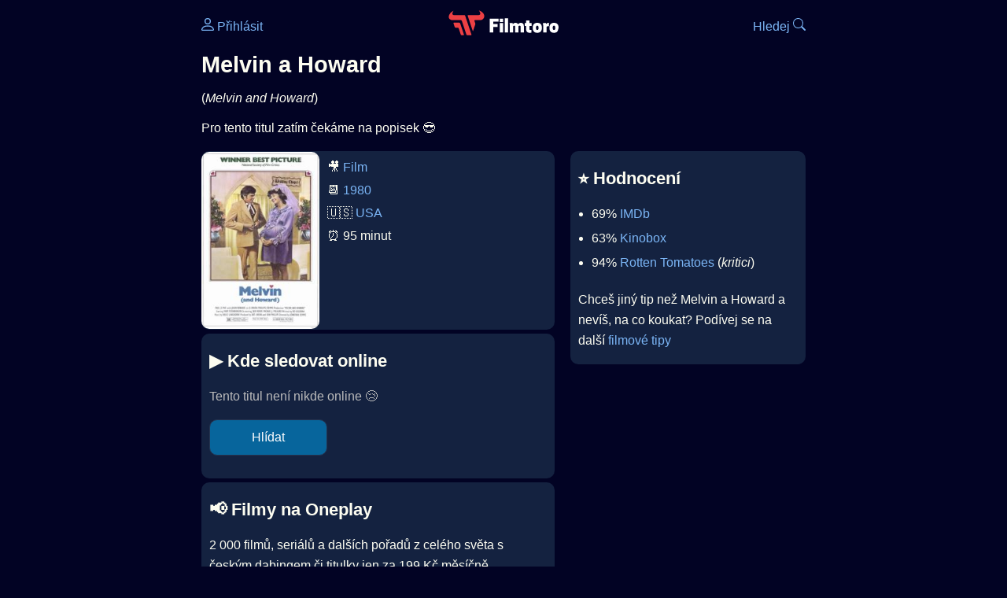

--- FILE ---
content_type: text/html; Charset=utf-8
request_url: https://filmtoro.cz/film/melvin-a-howard
body_size: 11397
content:
<!DOCTYPE html>
<html lang="cs">
<head>
	<title>Kde sledovat ▶️ Melvin a Howard</title>
	<meta name="Description" content="Je Melvin a Howard (1980) online na Netflixu, HBO Max, Oneplay nebo Disney+? Vime, kde, kdy a jak se streamuje online na VOD.">
	<meta charset="UTF-8">
    <meta content="width=device-width, initial-scale=1" name="viewport">
    <meta http-equiv="X-UA-Compatible" content="IE=edge,chrome=1" />
	<meta name="robots" content="index,follow,max-snippet:-1">
	<meta property="og:title" content="Kde sledovat ▶️ Melvin a Howard">
	<meta property="og:image" content="">
	<meta property="og:description" content="Je Melvin a Howard (1980) online na Netflixu, HBO Max, Oneplay nebo Disney+? Vime, kde, kdy a jak se streamuje online na VOD.">
	<meta property="og:url" content="https://filmtoro.cz/film/melvin-a-howard">
	<meta name="twitter:card" content="summary_large_image">
	<meta name="twitter:title" content="Kde sledovat ▶️ Melvin a Howard">
	<meta name="twitter:description" content="Je Melvin a Howard (1980) online na Netflixu, HBO Max, Oneplay nebo Disney+? Vime, kde, kdy a jak se streamuje online na VOD.">
	<meta name="twitter:image" content="">
	<meta name="twitter:site" content="@filmtorocz">
	<meta property="fb:app_id" content="1667003363532804">
	<meta name="google-site-verification" content="_muLufzs-jSzMM8FRjgrmXzhiWmul-qt-VDzKKRlGeI">
	<meta name="seznam-wmt" content="PiK1QwxixaTkmi6OIMRNWDsKCFwPYhjC" />
	<meta name="theme-color" content="#020324">
	<meta name="background-color" content="#020324">
	<meta name="mobile-web-app-capable" content="yes">
	<meta name="apple-mobile-web-app-status-bar-style" content="black-translucent">
	 
	<link rel="icon" href="https://filmtoro.cz/img/filmtoro/favicon.ico" type="image/x-icon">
	<link rel="shortcut icon" href="https://filmtoro.cz/img/filmtoro/favicon_64.ico">
	<link rel="apple-touch-icon" href="https://filmtoro.cz/img/filmtoro/filmtoro_invert_672.png">
	<link rel="manifest" href="/manifest.json?v=2">
	<link rel="canonical" href="https://filmtoro.cz/film/melvin-a-howard">
	<link rel="alternate" type="application/rss+xml" title="Filmtoro RSS" href="https://filmtoro.cz/export/rss.asp" />
	<link rel="stylesheet" href="/css/dark.css?v=202601610">
	
</head>

<body>

<div class="layout">

<div class="left">
<div class="sky">
<ins class="adsbygoogle"
     style="display:block"
     data-ad-client="ca-pub-5935141666329574"
     data-ad-slot="6591630633"
     data-ad-format="auto"
     data-full-width-responsive="true"></ins>
<script>
     (adsbygoogle = window.adsbygoogle || []).push({});
</script>
</div>
</div>

<div class="center">

<div class="container">
	<div id="ssp-zone-262210" class="seznam seznam-mobil" label="szn-des-ad-top-leaderboard"></div>
</div>

<header>
	<div style="float:left;width:25%;padding-top:15px;">
		
			<a href="/prihlaseni"><svg xmlns="http://www.w3.org/2000/svg" width="16" height="16" fill="currentColor" viewBox="0 0 16 16" style="transform: scale(1.3333);"> <path d="M8 8a3 3 0 1 0 0-6 3 3 0 0 0 0 6m2-3a2 2 0 1 1-4 0 2 2 0 0 1 4 0m4 8c0 1-1 1-1 1H3s-1 0-1-1 1-4 6-4 6 3 6 4m-1-.004c-.001-.246-.154-.986-.832-1.664C11.516 10.68 10.289 10 8 10s-3.516.68-4.168 1.332c-.678.678-.83 1.418-.832 1.664z"/></svg>&nbsp;Přihlásit</a>
		
	</div>
	<div style="float:left;width:50%;padding-top:5px;text-align:center;">
		<a href="/"><img src="https://filmtoro.cz/img/filmtoro/filmtoro-logo-red.svg" alt="Filmtoro" title="Filmtoro" width="140" height="32" style="border: 0px;"></a>
	</div>
	<div style="float:left;width:25%;padding-top:15px;text-align:right;">
		<a href="/hledam-film">Hledej&nbsp;<svg xmlns="http://www.w3.org/2000/svg" width="16" height="16" fill="currentColor" viewBox="0 0 16 16"><path d="M11.742 10.344a6.5 6.5 0 1 0-1.397 1.398h-.001q.044.06.098.115l3.85 3.85a1 1 0 0 0 1.415-1.414l-3.85-3.85a1 1 0 0 0-.115-.1zM12 6.5a5.5 5.5 0 1 1-11 0 5.5 5.5 0 0 1 11 0"/></svg></a>
	</div>
	<br clear="all">
</header>

<main>



<h1>Melvin a Howard</h1>
(<i>Melvin and Howard</i>)
<p title="Melvin a Howard o čem je Melvin a Howard děj">
Pro tento titul zatím čekáme na popisek 😎
</p>



<div class="grid">

<div class="col col-left">

<section class="item">
	<img src="https://filmtoro.cz/img2/film/gpPeYelaljgZ3HVJcjfTvwVTPca.jpg" style="float:left;width:150px;height:225px;margin-right:10px;margin-left:-10px;" alt="Melvin a Howard plakát" title="Melvin a Howard">
	<p style="padding-top:0px;margin-top:5px;line-height:29px;">
	🎥 <a href="/filmy/filmy">Film</a><br>📆 <a href="/filmy/filmy-1980">1980</a><br>&#127482;&#127480;&nbsp;<a href="/filmy/usa-filmy">USA</a><br>⏰ 95 minut<br>
	</p>
</section>	


<section class="item">			
	<h2>️▶️ Kde sledovat online</h2>
	<div class="keywords">Kde koukat na Melvin a Howard kde zhlédnout Melvin and Howard</div>
	<div class="keywords">Melvin a Howard online streaming VOD Melvin a Howard česky dabing titulky Melvin and Howard online CZ dabing celý film stáhnout Melvin a Howard Netflix Melvin a Howard HBO Melvin a Howard Disney plus Melvin a Howard Oneplay Kdy vyjde Melvin a Howard Netflix Disney+ HBO Max</div>
	
		<p class="muted">Tento titul není nikde online 😢</p>
		
		
		</p>
		
		<form action="/prihlaseni" method="post"><input type="hidden" value="3180" name="film_id"><input type="hidden" value="Melvin a Howard" name="film_name"><input type="submit" name="Watcher" value="Hlídat"></form>
		<br>
		
</section>


<section class="d-seznam">
<h2>📢 Filmy na Oneplay</h2>
<p>2 000 filmů, seriálů a dalších pořadů z celého světa s českým dabingem či titulky jen za 199 Kč měsíčně.
<a onClick="gtag('event', 'partner', {'event_category': 'Kde sledovat ▶️ Melvin a Howard','event_label': 'Oneplay'});" href="https://www.oneplay.cz" target="_blank"> Vyzkoušet 7 dní zdarma.</a>
<i class="muted">(Reklama)</i></p>
</section>
<section class="square full">
<ins class="adsbygoogle"
     style="display:block"
     data-ad-client="ca-pub-5935141666329574"
     data-ad-slot="5006359876"
     data-ad-format="auto"
     data-full-width-responsive="true"></ins>
<script>
     (adsbygoogle = window.adsbygoogle || []).push({});
</script>
</section>

<section class="item">
	<h2>❤️ Tvoje</h2>
	
	<form action="/prihlaseni" method="post">

		<input type="hidden" name="review_film" value="3180">
		<input type="hidden" name="review_film_url" value="melvin-a-howard">
		<input type="submit" name="favorite" class="inactive" value="❤️ Chci vidět" style="display:inline;">
		&nbsp;&nbsp;Viděl
		<input type="submit" name="like" class="inactive" value="👍" style="display:inline;width:50px;">
		<input type="submit" name="dislike" class="inactive" value="👎" style="display:inline;width:50px;">
		
	</form>
	<br>



</section>



		<section class="item">
		<h2 title="Melvin a Howard herci Melvin a Howard tvůrci Melvin a Howard obsazení Melvin a Howard postavy">🧒 Herci a tvůrci</h2>
		<ul>
<li title="">
	<a href="/osoba/jason-robards">Jason Robards</a> 
	
</li>

<li title="">
	<a href="/osoba/elizabeth-cheshire">Elizabeth Cheshire</a> 
	
</li>

<li title="">
	<a href="/osoba/mary-steenburgen">Mary Steenburgen</a> 
	
</li>

<li title="">
	<a href="/osoba/chip-taylor">Chip Taylor</a> 
	
</li>

<li title="Melvin a Howard režie">
	<a href="/osoba/jonathan-demme">Jonathan Demme</a> 
	 <i class="muted">(Režie)</i>
</li>

		</section>
		

</div>

<div class="col col-right">


<section class="item">
	<h2 title="Melvin a Howard recenze Melvin a Howard hodnocení">⭐️ Hodnocení</h2>
	<ul>
		<li title="Melvin a Howard IMDb">69% <a href="https://www.imdb.com/title/tt0081150" target="_blank" rel="nofollow">IMDb</a></li><li title="Melvin a Howard Kinobox">63% <a href="https://www.kinobox.cz/film/12275" target="_blank" rel="nofollow">Kinobox</a> </li><li title="Melvin a Howard Rotten Tomatoes">94% <a href="http://www.rottentomatoes.com/m/melvin_and_howard/" target="_blank" rel="nofollow">Rotten Tomatoes</a> (<i>kritici</i>)</li>
		 </li>
	</ul>
	
	<p>Chceš jiný tip než Melvin a Howard a nevíš, na co koukat? Podívej se na další <a href="/filmy/filmove-tipy">filmové tipy</a></p>
</section>
<section class="square full">
<ins class="adsbygoogle"
     style="display:block"
     data-ad-client="ca-pub-5935141666329574"
     data-ad-slot="5006359876"
     data-ad-format="auto"
     data-full-width-responsive="true"></ins>
<script>
     (adsbygoogle = window.adsbygoogle || []).push({});
</script>
</section>
		<section class="item">
		<h2 title="filmy jako Melvin a Howard podobné Melvin a Howard">👯 Podobné tituly</h2>
		
		<ul>
	<li>
	<figcaption>
	
	<a href="/film/re-animator">Re-Animator</a>
	

	<br>
	
	</figcaption>
	</li><li>
	<figcaption>
	
	<a href="/film/chlapec-a-jeho-pes">Chlapec a jeho pes</a>
	

	<br>
	
	</figcaption>
	</li><li>
	<figcaption>
	
	<a href="/film/bratr-z-jine-planety">Bratr z jiné planety</a>
	

	<br>
	
	</figcaption>
	</li><li>
	<figcaption>
	
	<a href="/film/half-a-house">Half a House</a>
	

	<br>
	
	</figcaption>
	</li><li>
	<figcaption>
	
	<a href="/film/vrah-rosemary">Vrah Rosemary</a>
	

	<br>
	
	</figcaption>
	</li><li>
	<figcaption>
	
	<a href="/film/the-red-tent">The Red Tent</a>
	

	<br>
	
	</figcaption>
	</li></ul>
		</section>
		

</div>

</div>

<script type="application/ld+json">
{
	"@context": "https://schema.org",
  	"@type": "Movie",
  	"aggregateRating": {"@type": "AggregateRating","bestRating": "100","ratingCount": "3353","ratingValue": "69"},
  	"datePublished": "1980-09-19",
	"countryOfOrigin": {"@type": "Country","name": "USA"},
	"actor": [{"@type": "Person", "name": "Jason Robards"},{"@type": "Person", "name": "Elizabeth Cheshire"},{"@type": "Person", "name": "Mary Steenburgen"},{"@type": "Person", "name": "Chip Taylor"}],
	"director": {"@type": "Person","name": "Jonathan Demme"},
	"image": "https://filmtoro.cz/img/film/gpPeYelaljgZ3HVJcjfTvwVTPca.jpg",
	"duration": "PT95M",
	"sameAs": ["https://www.imdb.com/title/tt0081150","https://www.csfd.cz/film/2354"],
	
  	"name": "Melvin a Howard (1980)"
}
</script>	
			

<div class="container">
	<div id="ssp-zone-262219" class="seznam" label="szn-des-ad-bottom-rectangle"></div>
	<div id="ssp-zone-262231" class="seznam" label="szn-mob-ad-bottom-rectangle"></div>
</div>

</main>

<footer class="text-center">
	<p>
	<a href="/">Úvod </a>&nbsp;·&nbsp;
	<a href="/filmy">Filmy</a>&nbsp;·&nbsp;
	<a href="/osoba">Herci</a>&nbsp;·&nbsp;
	<a href="/serie">Série</a>&nbsp;·&nbsp;
	<a href="/blog">Novinky</a>&nbsp;·&nbsp;
	<a href="/vod">Platformy</a>
	</p>
	<p>
	❤️ VOD a streaming © 2015-2026 <a href="/web">Filmtoro</a>
	</p>
</footer>

</div>

<div class="right">
	<div class="sky">
<ins class="adsbygoogle"
     style="display:block"
     data-ad-client="ca-pub-5935141666329574"
     data-ad-slot="5221604990"
     data-ad-format="auto"
     data-full-width-responsive="true"></ins>
<script>
     (adsbygoogle = window.adsbygoogle || []).push({});
</script>
</div>
</div>

</div>

</body>
</html>
<img height="1" width="1" style="display:none;" alt="TP pixel" title="TP pixel" src="https://toplist.cz/count.asp?id=1729418">
<script async src="https://www.googletagmanager.com/gtag/js?id=G-SDQEQ0SGMD"></script>
<script>
  window.dataLayer = window.dataLayer || [];
  function gtag(){dataLayer.push(arguments);}
  gtag('js', new Date());

  gtag('config', 'G-SDQEQ0SGMD');
</script>


		<script async src="https://pagead2.googlesyndication.com/pagead/js/adsbygoogle.js?client=ca-pub-5935141666329574" crossorigin="anonymous"></script>
	

--- FILE ---
content_type: text/html; charset=utf-8
request_url: https://www.google.com/recaptcha/api2/aframe
body_size: 268
content:
<!DOCTYPE HTML><html><head><meta http-equiv="content-type" content="text/html; charset=UTF-8"></head><body><script nonce="klhRivRbmWOaqB4zCc6Hmw">/** Anti-fraud and anti-abuse applications only. See google.com/recaptcha */ try{var clients={'sodar':'https://pagead2.googlesyndication.com/pagead/sodar?'};window.addEventListener("message",function(a){try{if(a.source===window.parent){var b=JSON.parse(a.data);var c=clients[b['id']];if(c){var d=document.createElement('img');d.src=c+b['params']+'&rc='+(localStorage.getItem("rc::a")?sessionStorage.getItem("rc::b"):"");window.document.body.appendChild(d);sessionStorage.setItem("rc::e",parseInt(sessionStorage.getItem("rc::e")||0)+1);localStorage.setItem("rc::h",'1768965722598');}}}catch(b){}});window.parent.postMessage("_grecaptcha_ready", "*");}catch(b){}</script></body></html>